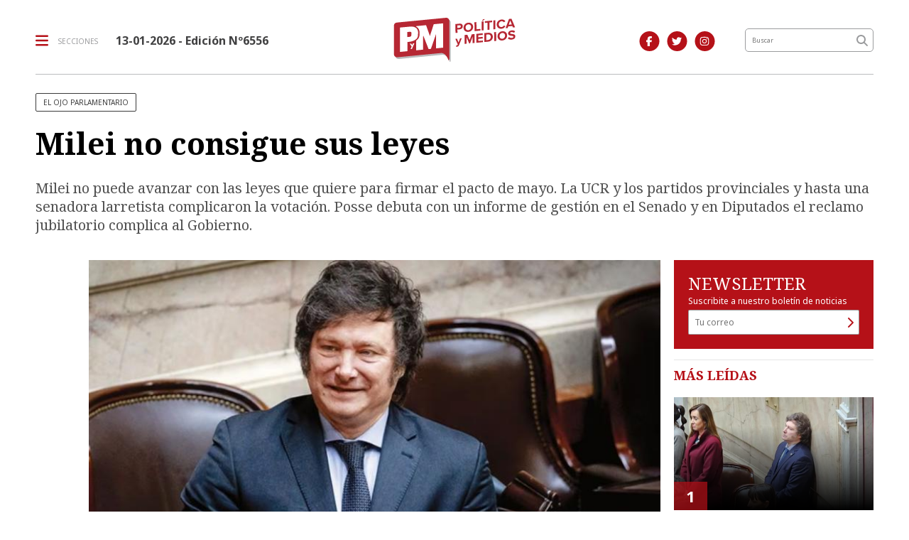

--- FILE ---
content_type: text/html; charset=utf-8
request_url: https://politicaymedios.com.ar/nota/20399/milei-no-consigue-sus-leyes/
body_size: 11065
content:
<!doctype html>
<html class="no-js" lang="es">

<head>
<script async src="https://www.googletagmanager.com/gtag/js?id=G-8NZC3J7HTS"></script>
<script>
  window.dataLayer = window.dataLayer || [];
  function gtag(){dataLayer.push(arguments);}
  gtag('js', new Date());
  gtag('config', 'UA-5413084-1');
  gtag('config', 'G-8NZC3J7HTS');
</script>
<base href="https://politicaymedios.com.ar/">
<meta charset="utf-8">
<meta name="viewport"	 content="width=device-width , initial-scale=1, user-scalable=yes, minimum-scale=0.5, maximum-scale=2.0">
<meta name="language" content="es_ES"/>
<meta name="format-detection" content="telephone=no">
<meta name="generator" content="Vork.com.ar 2.0" />
<meta name="robots"	 content="index, follow" />
<meta itemprop="description" name="description" content="Milei no puede avanzar con las leyes que quiere para firmar el pacto de mayo. La UCR y los partidos provinciales y hasta una senadora larretista compl" />
<meta itemprop="keywords" name="keywords"content="Milei, no, consigue, sus, leyes" />
<meta name="facebook-domain-verification" content="thyvpivfhr7qj9qzdk8ditba8yjyzx" />


<!-- Twitter Card data -->
<meta name="twitter:card" content="summary">
<meta name="twitter:site" content="@Politica_Medios">
<meta name="twitter:title" content="Milei no consigue sus leyes - Política y Medios">
<meta name="twitter:description" content="Milei no puede avanzar con las leyes que quiere para firmar el pacto de mayo. La UCR y los partidos provinciales y hasta una senadora larretista compl">
<meta name="twitter:creator" content="@Politica_Medios">
<meta name="twitter:image" content="https://politicaymedios.com.ar/uploads/noticias/425x240/2024/05/16ac512051fd9f710a47879e8624b2b1b92ac8fd.jpg">

<!-- Open Graph data -->
<meta property="og:title" content="Milei no consigue sus leyes - Política y Medios" />
<meta property="og:type" content="article" />
<meta property="og:url" content="https://politicaymedios.com.ar/nota/20399/milei-no-consigue-sus-leyes/" />
<meta property="og:image" content="https://politicaymedios.com.ar/uploads/noticias/425x240/2024/05/16ac512051fd9f710a47879e8624b2b1b92ac8fd.jpg" />
<meta property="og:description" content="Milei no puede avanzar con las leyes que quiere para firmar el pacto de mayo. La UCR y los partidos provinciales y hasta una senadora larretista compl" />
<meta property="og:site_name" content="Política y Medios" />
<meta property="og:locale" content="es_LA" />

<meta name="news_keywords" content="Milei, no, consigue, sus, leyes" />
<meta property="article:tag" content="Milei, no, consigue, sus, leyes">
<meta property="article:section" content="Política">


<!-- Facebook Pixel Code -->
<script>
	!function(f,b,e,v,n,t,s)
	{if(f.fbq)return;n=f.fbq=function(){n.callMethod?
	n.callMethod.apply(n,arguments):n.queue.push(arguments)};
	if(!f._fbq)f._fbq=n;n.push=n;n.loaded=!0;n.version='2.0';
	n.queue=[];t=b.createElement(e);t.async=!0;
	t.src=v;s=b.getElementsByTagName(e)[0];
	s.parentNode.insertBefore(t,s)}(window, document,'script',
	'https://connect.facebook.net/en_US/fbevents.js');
	fbq('init', '337890487556107');
	fbq('track', 'PageView');
</script>
<noscript><img height="1" width="1" style="display:none" src="https://www.facebook.com/tr?id=337890487556107&ev=PageView&noscript=1"/></noscript>
<!-- End Facebook Pixel Code -->


<link rel="canonical" href="https://politicaymedios.com.ar/nota/20399/milei-no-consigue-sus-leyes/">
<link rel="author" href="./humans.txt" />
<link rel="shortcut icon" href="./uploads/cliente/favicon/20210920103126_politica-y-medios-favicon-2021.png" type="image/png">
<link rel="apple-touch-icon-precomposed" href="./uploads/cliente/touch-icons/apple-touch-icon-precomposed/20210920103126_politica-y-medios-favicon-2021.png">
<link rel="apple-touch-icon-precomposed" sizes="72x72" href="./uploads/cliente/touch-icons/apple-touch-icon-72x72-precomposed/20210920103126_politica-y-medios-favicon-2021.png">
<link rel="apple-touch-icon-precomposed" sizes="76x76" href="./uploads/cliente/touch-icons/apple-touch-icon-76x76-precomposed/20210920103126_politica-y-medios-favicon-2021.png">
<link rel="apple-touch-icon-precomposed" sizes="114x114" href="./uploads/cliente/touch-icons/apple-touch-icon-114x114-precomposed/20210920103126_politica-y-medios-favicon-2021.png">
<link rel="apple-touch-icon-precomposed" sizes="120x120" href="./uploads/cliente/touch-icons/apple-touch-icon-120x120-precomposed/20210920103126_politica-y-medios-favicon-2021.png">
<link rel="apple-touch-icon-precomposed" sizes="152x152" href="./uploads/cliente/touch-icons/apple-touch-icon-152x152-precomposed/20210920103126_politica-y-medios-favicon-2021.png">
<link rel="apple-touch-icon-precomposed" sizes="144x144" href="./uploads/cliente/touch-icons/apple-touch-icon-144x144-precomposed/20210920103126_politica-y-medios-favicon-2021.png">
<link rel="apple-touch-icon" href="./uploads/cliente/touch-icons/touch-icon-192x192/20210920103126_politica-y-medios-favicon-2021.png">

  <link rel="stylesheet" href="./style/style_1751566070.min.css"> 

<link href="https://fonts.googleapis.com/css?family=Noto+Serif:regular,700" rel="stylesheet">
<link href="https://fonts.googleapis.com/css?family=Noto+Sans:regular,700" rel="stylesheet">

 <style>
 .ftitulo{ font-family: Noto Serif, serif; }
 .ftitulo.bold, .ftitulo .bold{ font-weight: 700; }
 .fparrafo{ font-family: Noto Sans, sans-serif; }
 </style>
<link rel="stylesheet" href="./js/owlcarousel/assets/owl.carousel.min_1751566134.min.css"> 
<link rel="stylesheet" href="./js/owlcarousel/assets/owl.theme.default.min_1751566134.min.css"> 
<title>Milei no consigue sus leyes - Política y Medios</title>
<meta http-equiv="refresh" content="1800 ">

<!--
<style>
	@media (max-width:767px) {
		.header-top .logo img{
			width: 25% !important;
		}
		.header-top .menu-header-fixed{
			top:25px;
		}
	}
</style>-->

<link rel="stylesheet" href="./style/selection-sharer_1751566070.min.css"> 

	
	<script type="application/ld+json">
	{
	  "@context": "http://schema.org",
	  "@type": "NewsArticle",
	  "mainEntityOfPage": {
	    "@type": "WebPage",
	    "@id": "https://politicaymedios.com.ar/nota/20399/milei-no-consigue-sus-leyes/"
	  },
	  "articleSection" : "Política",
	  "headline": "Milei no consigue sus leyes - Política y Medios",
	  "image": [
	    "https://politicaymedios.com.ar/uploads/noticias/425x240/2024/05/16ac512051fd9f710a47879e8624b2b1b92ac8fd.jpg"
	   ],
	  "datePublished": "2026-01-13T18:48:56-03:00",
	   "publisher": {
	      "@type": "Organization",
	      "name": "	https://politicaymedios.com.ar/nota/20399/milei-no-consigue-sus-leyes/",
	      "logo": {
	        "@type": "ImageObject",
	        "url": "	",
	        "width": 214,
	        "height": 60
	      },
	  "description": "Milei no puede avanzar con las leyes que quiere para firmar el pacto de mayo. La UCR y los partidos provinciales y hasta una senadora larretista compl"
	}
	</script>
</head>
<!--                            
                               ====                         
                            =========                       
                        ====        ===                     
                     ====    +++++   ====                   
                   ===    ++++++++++   ===                  
                   ===   ++++++++++++    ===                
                    ===    +++++++++    ======              
                     ===    +++++     ==========            
                      ====        =====       ====    
                        ===    =====     +++    ====  
                        =========     ++++++++    ==== 
                        =======     ++++++++++++    ===
                      =========    +++++++++++++++    ===
                   =====     ====    +++++++++++++    ====
               ======         ====    ++++++++++      ====
            ======     ++++     ===    ++++++      ======
          =====      ++++++++    ====           ======
         ====     ++++++++++++    ====        ======
        ====     ++++++++++++++     ====   ======
        =====    +++++++++++++++    ===========
         ====    +++++++++++++     ========
          ====    ++++++++++       =====
           ====     ++++++       ======
            ====     +++       ======
             ====           ======
              ====        ======
               =====   =======
                ===========
                 ========            
                                                                        
 
 =============================================================================
 diseño y programación
 http://www.vork.com.ar
 info@vork.com.ar
 
 -->
<body class="bgbody fparrafo nota">
	<header class="header-top bgwhite w100p top z9999" id="header_vorknews">
		<div class="boxed auto">
			<div class="row vertical-center">
				<div class="col-10 col-sm-5 col-md-4 header-logo order-md-2">
					<div class="w100p vertical-center horizontal-center">
						<a href="./" class="w100p logo"><img src="./uploads/cliente/marca/20210920102937_politica-y-medios-logo-2021.svg" width="45%" class="db" alt="Política y Medios" ></a>
					</div>
				</div>
				<div class="col-2 col-sm-4 header-menu order-2 order-md-1">
					<div class="d-flex vertical-center horizontal-end horizontal-md-start">
						<div class="menu-button curp dib mr0 mr-md-25">
							<div class="dib muestra_menu last-xs">
								<div class="menu-icon-bars dib">
									<i class="fa fa-bars fa-lg cprincipal vam mr0 mr-md-10"></i>
								</div>
								<div class="dn menu-icon-cross">
									<i class="fa fa-times fa-lg cprincipal vam mr0 mr-md-10"></i>
								</div>
								<span class="ttu ctextlight fz10 lh18 vam dn dib-lg">secciones</span>
							</div>
						</div>
						<div class="fz16 lh18 ctext mr25 dn dib-md vam" style="font-weight:bold;">
							<span class="capitalize">13-01-2026
</span>  - Edición Nº6556						</div>
					</div>
				</div>
				<div class="col-sm-2 col-md-2 header-buscador dn db-lg order-md-3 tar pt3 pr30">
											<a class="dib" href="https://www.facebook.com/politicaymedios.actualidadnacional" target="_blank">
						<span class="fa-stack fa-md mr dib fa-md fz14">
						<i class="fas cprincipal fa-circle fa-stack-2x"></i>
						<i class="fab cwhite fa-facebook-f fa-stack-1x fz14"></i>
						</span>
					</a>
																<a class="dib" href="https://twitter.com/Politica_Medios" target="_blank">
							<span class="fa-stack fa-md mr dib fa-md fz14">
							<i class="fas cprincipal fa-circle fa-stack-2x"></i>
							<i class="fab cwhite fa-twitter fa-stack-1x fz14"></i>
							</span>
						</a>
																<a class="dib" href="https://www.instagram.com/politica.medios/" target="_blank">
							<span class="fa-stack fa-md mr dib fa-md fz14">
							<i class="fas cprincipal fa-circle fa-stack-2x"></i>
							<i class="fab cwhite fa-instagram fa-stack-1x fz14"></i>
							</span>
						</a>
									</div>
								<div class="col-sm-3 col-md-2 col-lg-2 header-buscador dn db-md order-md-4">
					<form action="./resultados/" class="posr"  method="get" novalidate="novalidate" class="form-buscador">
	<input type="text" placeholder="Buscar" class="fparrafo bgwhite p9" style="font-size:9px;" name="q" required="required" style="color: rgb(153, 153, 153);"><a href="javascript:;" class="posa top right mr8 mt5 ctextlight boton-buscador"><i class="fa fa-search"></i></a>
</form>



<script>
document.addEventListener("DOMContentLoaded", function(e){
	var form = $('.form-buscador');

	form.each(function(index) {
		$(this).vorkForm({
			sendMethod:   "submit",             			submitButton: "#boton-buscador", 			onErrors: function(m) {
			}
		});
	});
});
</script>
				</div>
			</div>
			<div class="row dn df-md">
				<div class="col-12 pt16">
					<hr class="bdb bdgris-3">
				</div>
			</div>
		</div>
		<div class="menu-header-fixed w100p z9999 db dn-md">
	<nav class="menu-mobile fz14 lh18 ttu lsn tac posa left dn bgwhite ftitulo bold">
		<ul class="lsn">
			<li class="db w100p">
				<a class="tdn ctitle btn-principal dib hover_menu w100p bgwhite db  " href="./">Inicio</a>
			</li>
							<li class="db w100p ">
					<a class="tdn ctitle btn-principal dib hover_menu w100p bgwhite db active" href="./seccion/politica/">Política</a>
									</li>
							<li class="db w100p ">
					<a class="tdn ctitle btn-principal dib hover_menu w100p bgwhite db " href="./seccion/medios-y-tecnologia/">Medios y Tecnología</a>
									</li>
							<li class="db w100p ">
					<a class="tdn ctitle btn-principal dib hover_menu w100p bgwhite db " href="./seccion/economia-y-produccion/">Economía y Producción</a>
									</li>
							<li class="db w100p ">
					<a class="tdn ctitle btn-principal dib hover_menu w100p bgwhite db " href="./seccion/cultura-y-vida-social/">Cultura y Vida Social</a>
									</li>
							<li class="db w100p ">
					<a class="tdn ctitle btn-principal dib hover_menu w100p bgwhite db " href="./seccion/analisis/">Análisis</a>
									</li>
					</ul>
		<div class="mb50">
			<div class="db bgwhite search-container mb30">
				<form action="./resultados/" class="posr"  method="get" novalidate="novalidate" class="form-buscador">
	<input type="text" placeholder="Buscar" class="fparrafo bgwhite p9" style="font-size:9px;" name="q" required="required" style="color: rgb(153, 153, 153);"><a href="javascript:;" class="posa top right mr8 mt5 ctextlight boton-buscador"><i class="fa fa-search"></i></a>
</form>



<script>
document.addEventListener("DOMContentLoaded", function(e){
	var form = $('.form-buscador');

	form.each(function(index) {
		$(this).vorkForm({
			sendMethod:   "submit",             			submitButton: "#boton-buscador", 			onErrors: function(m) {
			}
		});
	});
});
</script>
			</div>
			<div class="db bgwhite">
				<div class="links_redes_sociales">
			<a class="dib" href="https://www.facebook.com/politicaymedios.actualidadnacional" target="_blank">
		<span class="fa-stack fa-md mr dib fa-lg">
		  <i class="fas cprincipal fa-circle fa-stack-2x"></i>
		  <i class="fab cwhite fa-facebook-f fa-stack-1x fz15"></i>
		</span>
	</a>
	
		<a class="dib" href="https://twitter.com/Politica_Medios" target="_blank">
		<span class="fa-stack fa-md mr dib fa-lg">
		  <i class="fas cprincipal fa-circle fa-stack-2x"></i>
		  <i class="fab cwhite fa-twitter fa-stack-1x fz15"></i>
		</span>
	</a>
	
		<a class="dib" href="politica.medios" target="_blank">
		<span class="fa-stack fa-md mr dib fa-lg">
		  <i class="fas cprincipal fa-circle fa-stack-2x"></i>
		  <i class="fab cwhite fa-youtube fa-stack-1x fz15"></i>
		</span>
	</a>
	
		<a class="dib" href="https://www.instagram.com/politica.medios/" target="_blank">
		<span class="fa-stack fa-md mr dib fa-lg">
		  <i class="fas cprincipal fa-circle fa-stack-2x"></i>
		  <i class="fab cwhite fa-instagram fa-stack-1x fz15"></i>
		</span>
	</a>
	
		<a class="dib" href="./rss" target="_blank">
		<span class="fa-stack fa-md mr dib fa-lg">
		  <i class="fas cprincipal fa-circle fa-stack-2x"></i>
		  <i class="fa cwhite fa-rss fa-stack-1x fz15"></i>
		</span>
	</a>
	</div>
			</div>
		</div>
	</nav>
</div>
	</header>
<section id="contenido" class="pb20">
	<div class="boxed auto">
		<div class="row">
			<div class="pb3p col-12 nota-encabezado">
									<h3 class="fz10 pl10 pr10 mt15 mb10 mt-md-0 mb-md-20 ttu dib ctitle bd bdtitle bdrs seccion fparrafo">EL OJO PARLAMENTARIO</h3>
								<h1 class="ftitulo cblack fz43 mb5 mb-md-25 bold lh50">Milei no consigue sus leyes</h1>
				<h2 class="ftitulo cgris-4 fz20 lh26 mb15 mb-md-0">Milei no puede avanzar con las leyes que quiere para firmar el pacto de mayo. La UCR y los partidos provinciales y hasta una senadora larretista complicaron la votación. Posse debuta con un informe de gestión en el Senado y en Diputados el reclamo jubilatorio complica al Gobierno.</h2>
			</div>
		</div>
	</div>
	<div class="boxed-fluid auto">
		<div class="row">
			<div id="columna-noticia-1" class="col-12 col-md-9">
				<div class="row pb3p">
					<div class="col-12 col-sm-1 sharethis-vertical dn d-md-flex vertical-center horizontal-end">
						<div class="sharethis-inline-share-buttons"></div>
					</div>
											<div class="col-12 col-sm-11">
							<div class="owl-carousel owl-theme carousel-nota">
																							    <div class="item">
										<img src="./uploads/noticias/780x434/2024/05/16ac512051fd9f710a47879e8624b2b1b92ac8fd.jpg" class="maw100pc" alt="">
																				<div class="bdtb bdgris-3 bdn-md pt15 mb15 pb-md-0 mt-md-0 mb-md-0">
											<div class="sharethis-vertical vertical-center df dn-md pb15">
												<div class="sharethis-inline-share-buttons"></div>
											</div>
											<div class="texto fparrafo fz10 lh15 d-flex horizontal-space-between cgris-4 pb15 pl10 pl-md-0">
												<div class="mb5 dib w100p tac tal-md">13-05-2024 | por Redacción PyM | Política</div>
																							</div>
										</div>
									</div>
															</div>
						</div>
									</div>
								<div class="row">
					<div class="col-12 col-md-10 col-md-offset-2 fparrafo cgris-5 fz18 lh32 mb20">
						<div class="pl10 pr10 pl-md-0 pr-md-0">
							<div class="wysiwyg mb15 mr-md-20 texto_nota">
								<p><strong>Milei no consigue sus leyes</strong></p>

<p>El oficialismo no logr&oacute; dictaminar la ley bases y la reforma fiscal, los proyectos que<strong> Javier Milei </strong>quiere tener sancionados antes del 25 de mayo, la fecha se auto impuso para firmar un pacto con los gobernadores y referentes pol&iacute;ticos.</p>

<p>El fracaso se debi&oacute; a que varios de los integrantes de las comisiones que responden a la oposici&oacute;n no peronista se negaron a firmar. Fueron los radicales <strong>Mart&iacute;n Lousteau</strong> y <strong>Pablo Blanco</strong>;<strong> Edgardo Kueider</strong> (Unidad Federal) y <strong>Guadalupe Tagliaferri</strong> (PRO).</p>

<p>El Gobierno no logr&oacute; persuadirlos, pese a las gestiones del ministro del Interior,<strong> Guillermo Francos</strong>; y a los correteos por el Senado de Lule Menem, operador designado por <strong>Karina Milei.</strong></p>

<p>Habr&aacute; un nuevo intento esta semana para dictaminar y llevar al recinto los proyectos en los d&iacute;as previos al aniversario patrio, para que en el mejor de los casos sean aprobados con cambios y se sancionen en Diputados la semana siguiente.</p>

<p><strong>Rigi y Ganancias, en las gateras</strong></p>

<p>En el Gobierno sab&iacute;an que la reforma fiscal no iba a pasar el filtro del Senado, por la resistencia de los representantes patag&oacute;nicos a votar la reversi&oacute;n del impuesto a las Ganancias.</p>

<p>No contaba con un rechazo a la ley bases de parte de un pu&ntilde;ado de potenciales aliados que no estaban dispuestos a colaborar. Las mayores objeciones fueron sobre el Registro de Incentivos de Grandes Inversores (Rigi), que otorga beneficios fiscales, cambiarios y aduaneros a inversiones de 200 millones de d&oacute;lares.</p>

<p><strong>Hay un fuerte lobby de industriales y pymes locales para reducir estas facilidades o, si es posible, eliminarlas.</strong> Como contratara, las provincias mineras y petroleras piden el sistema para atraer inversiones. Los funcionarios deben consensuar una letra fina para llegar al recinto.</p>

<p><strong>Francos est&aacute; confiado</strong></p>

<p>El ministro del Interior, <strong>Guillermo Francos,</strong> est&aacute; convencido de que<strong> superar&aacute; los 37 votos del Senado</strong> necesarios para aprobar la ley de bases, con cambios para que sea tratada otra vez en Diputados.</p>

<p>Suma a referentes de gobernadores de todas las fuerzas, como los de<strong> Catamarca, Tucum&aacute;n, Santa Cruz, R&iacute;o Negro y Neuqu&eacute;n</strong>, entre otros.</p>

<p>El problema de Francos es que muchos de los gobernadores no pueden garantizar los votos porque dicen que no controlan a sus representantes, tal vez por inter&eacute;s en estirar un poco m&aacute;s la negociaci&oacute;n.</p>

<p>El plan del ministro es dictaminar martes o jueves y sesionar la semana siguiente. Antes, debe haber consenso para que en el recinto no sea un fracaso.</p>

<p><strong>Posse, al recinto</strong></p>

<p><strong>Nicol&aacute;s Posse</strong> confirm&oacute; el &uacute;ltimo viernes que cumplir&aacute; con lo pactado y el mi&eacute;rcoles estar&aacute; en el Senado para brindar su primer informe de gesti&oacute;n como jefe de Gabinete.</p>

<p>La constituci&oacute;n lo obliga a exponer al menos una vez al mes en alguna de las C&aacute;maras, pero hasta ahora no cumpli&oacute;. Las demoras se debieron a la agenda del Gobierno en el Congreso, reducida a la ley bases y a la reforma fiscal, que se aprobaron en Diputados y a&uacute;n no fueron dictaminados en el Senado. Posse recorri&oacute; el Senado junto a <strong>Victoria Villarruel</strong>, quien le envi&oacute; 2500 preguntas elaboradas por referentes de distintos bloques.</p>

<p>La visita del jefe de Gabinete estuvo en duda luego del fracaso de los dict&aacute;menes, pero finalmente el funcionario se resisti&oacute; a suspender y estar&aacute; en el recinto para responder preguntas.</p>

<p><strong>Jubilaciones, la otra pelea</strong></p>

<p>El oficialismo tendr&aacute; un problema en Diputados esta semana, cuando la oposici&oacute;n consensu&eacute; un proyecto para aumentar las jubilaciones y cambiar el sistema de movilidad.</p>

<p>El acuerdo se negoci&oacute; entre la <strong>UCR,</strong> <em><strong>Hacemos Coalici&oacute;n Federal </strong></em>y <em><strong>Uni&oacute;n por la Patria,</strong></em> que re&uacute;nen una mayor&iacute;a para imponerse en el recinto. Coinciden en aumentar los haberes, con porcentajes dis&iacute;miles; y en sumar la variante salarial al &iacute;ndice de movilidad, que desde julio ser&aacute; mensual y por inflaci&oacute;n.</p>

<p><em><strong>La Libertad Avanza</strong></em> no quiere saber nada con nuevos aumentos de haberes previsionales. Rechaz&oacute; una oferta de<strong> Mar&iacute;a Eugenia Vidal,</strong> del <strong>PRO</strong>, para aumentar en 12 cuotas y reducir el costo fiscal. Dicen que no hay plata.</p>							</div>
							<div class="bdt bdtextlight tar mt5 pt20 pb20">
								<div class="sharethis-inline-share-buttons dib"></div>
							</div>
							<div class="bdtb bdtextlight mb25 mt5 pt25 pb25">
								<div class="dib ftitulo fz18 lh24 ttu bold ctitle mr10 mb15">Temas de esta nota:</div>
								<div class="tags dib vam mb5">
																			<div class="tag dib mr5 mb5">
											<a href="./tag/1632/Maria Eugenia Vidal" class="db">
												<h3 class="fz10 pl10 pr10 ttu tac dib ctitle bd bdtitle bdrs fparrafo">Maria Eugenia Vidal</h3>
											</a>
										</div>
																			<div class="tag dib mr5 mb5">
											<a href="./tag/73287/Javier Milei" class="db">
												<h3 class="fz10 pl10 pr10 ttu tac dib ctitle bd bdtitle bdrs fparrafo">Javier Milei</h3>
											</a>
										</div>
																			<div class="tag dib mr5 mb5">
											<a href="./tag/84963/Guadalupe Tagliaferri" class="db">
												<h3 class="fz10 pl10 pr10 ttu tac dib ctitle bd bdtitle bdrs fparrafo">Guadalupe Tagliaferri</h3>
											</a>
										</div>
																			<div class="tag dib mr5 mb5">
											<a href="./tag/87728/victoria villarruel" class="db">
												<h3 class="fz10 pl10 pr10 ttu tac dib ctitle bd bdtitle bdrs fparrafo">victoria villarruel</h3>
											</a>
										</div>
																			<div class="tag dib mr5 mb5">
											<a href="./tag/91890/Karina Milei" class="db">
												<h3 class="fz10 pl10 pr10 ttu tac dib ctitle bd bdtitle bdrs fparrafo">Karina Milei</h3>
											</a>
										</div>
																			<div class="tag dib mr5 mb5">
											<a href="./tag/111414/Guillermo Francos" class="db">
												<h3 class="fz10 pl10 pr10 ttu tac dib ctitle bd bdtitle bdrs fparrafo">Guillermo Francos</h3>
											</a>
										</div>
																	</div>
							</div>
							 	<div id="modulo_banners_bajo_noticia" class="mb15  ">
	
	</div>
								<section id="facebook_comments">
				<div class="ctitle fz18 lh24 bold ftitulo mb25">OPINÁ, DEJÁ TU COMENTARIO:</div>
		<div class="fb-comments" data-href="https://politicaymedios.com.ar/nota/20399/milei-no-consigue-sus-leyes/" data-width="auto" data-num-posts="7"></div>
	</section>
							 	<div id="modulo_banners_bajo_comentarios" class="mb15  ">
	
	</div>
						</div>
					</div>
				</div>
			</div>
			<div id="columna-noticia-2" class="col-12 col-md-3">
			<!--	<iframe src="./uploads/banners/ypf-infinia-300x250/infiniaypf.html" frameborder="0" width="300" height="250" style="overflow: hidden;display:block;margin:auto;margin-bottom:20px;" class="mb20"></iframe> -->
				
<script src="./js/vorkform/vorkform_1751566134.min.js"></script> 
<script type="text/javascript">
document.addEventListener("DOMContentLoaded", function(e){
	$("#newsletter_form").vorkForm({
		errorClass: "error",                		sendMethod: "ajax",                 		submitButton: "#newsletter_submit", 		onSendEnd:function() {
			$('#newsletter_form').find('.boton').fadeOut(400)
			$('#newsletter_form').find('#newsletter_mail').val('Gracias!');
		}
	});
});
</script>

<div id="newsletter" class="p20 bgprincipal cfondo pt20 mb15">
	<h1 class="ftitulo fz24 lh26 cwhite">NEWSLETTER</h1>
	<p class="fz12 fparrafo cwhite">Suscribite a nuestro boletín de noticias</p>
	<form id="newsletter_form" action="./ajax/newsletter.php" method="post" accept-charset="utf-8" class="posr">
		<input type="email" name="newsletter_mail" id="newsletter_mail" placeholder="Tu correo" required="required" class="bdfondo bgwhite p8 fll ctext fparrafo fz12 g12"/>
		<a href="javascript:;" class="posa top right mr8 mt6" id="newsletter_submit"><i class="fa fa-chevron-right"></i></a>
		<div class="clear"></div>
	</form>
</div>
 	<div id="modulo_banners_bajo_newsletter" class="mb15  ">
	
	</div>
				<aside id="notas_mas_leidas" class="bdgris-1 bdt  mb15">
  <h1 class="ftitulo bold ttu cprincipal fz18 lh22 mt10 mb20 pl10 pl-md-0">MÁS LEÍDAS</h1>
  <div class="row">
                  <div class="col-12 mb">
                      <article class="noticia-6 noticia-6-primera overlay-gradient has_image ">
	<a href="./nota/22727/pese-al-triunfo-de-octubre-el-mileismo-se-sumerge-otra-vez-en-los-desafios-que-le-plantea-el-congreso/" class="db">
		<div class="row">
			<div class="col-12">
				<figure class="posr">
					<div class="ovh posr">
						<div class="fz22 lh20 p10 pl17 pr17 ttu dib posa cwhite fwb left bottom indice fparrafo z9">1</div>
						<picture class="ovh">
							<source media="(max-width: 768px)" srcset="./uploads/noticias/780x434/2025/12/424bb8d6c782dbe22e4b477bc0951afa241caa3e.jpg">
							<source media="(min-width: 769px)" srcset="./uploads/noticias/425x240/2025/12/424bb8d6c782dbe22e4b477bc0951afa241caa3e.jpg">
							<img src="./uploads/noticias/425x240/2025/12/424bb8d6c782dbe22e4b477bc0951afa241caa3e.jpg" alt="Pese al triunfo de octubre, el mileísmo se sumerge otra vez en los desafíos que le plantea el Congreso">
						</picture>
					</div>
				</figure>
			</div>
			<div class="col-12">
				<div class="texto p10">
					<h2 class="ftitulo ctitle fz20 lh24 bold mb5">Pese al triunfo de octubre, el mileísmo se sumerge otra vez en los desafíos que le plantea el Congreso</h2>
				</div>
			</div>
		</div>
	</a>
</article>
                  </div>

                  <div class="col-12 mb">
                      <article class="noticia-6b overlay-gradient">
	<a href="./nota/22745/mas-alla-del-presupuesto-y-la-reforma-laboral-lo-que-mas-preocupa-al-gobierno-es-reactivar-la-economia/" class="db">
    <div class="row">
      <div class="col-4 mb">
        <figure class="posr">
          <div class="ovh posr">
            <div class="fz22 lh20 p10 pl17 pr17 ttu dib posa cwhite fwb left bottom indice fparrafo z9">2</div>
            <img src="./uploads/noticias/350x350/2025/12/20251226172803_milei-caputo-trump.png" alt="Más allá del Presupuesto y la Reforma Laboral, lo que más preocupa al Gobierno es reactivar la economía" width="100%" class=""/>
          </div>
        </figure>
      </div>
      <div class="col-8 pl0 pb10 mb">
        <div class="texto">
          <h2 class="ftitulo bold ctitle fz13 lh18">Más allá del Presupuesto y la Reforma Laboral, lo que más preocupa al Gobierno es reactivar la economía</h2>
                      <h3 class="fz12 lh28 cgris-2">por Juan Pablo Peralta</h3>
                  </div>
      </div>
    </div>
	</a>
</article>
                  </div>

                  <div class="col-12 mb">
                      <article class="noticia-6b overlay-gradient">
	<a href="./nota/22771/milei-cerro-el-ano-haciendo-un-balance-positivo-de-su-gestion-y-dijo-que-estamos-empezando-a-crecer/" class="db">
    <div class="row">
      <div class="col-4 mb">
        <figure class="posr">
          <div class="ovh posr">
            <div class="fz22 lh20 p10 pl17 pr17 ttu dib posa cwhite fwb left bottom indice fparrafo z9">3</div>
            <img src="./uploads/noticias/350x350/2026/01/20260102174406_milei-navideno.png" alt="Milei cerró el año haciendo un balance positivo de su gestión y dijo que “estamos empezando a crecer”." width="100%" class=""/>
          </div>
        </figure>
      </div>
      <div class="col-8 pl0 pb10 mb">
        <div class="texto">
          <h2 class="ftitulo bold ctitle fz13 lh18">Milei cerró el año haciendo un balance positivo de su gestión y dijo que “estamos empezando a crecer”.</h2>
                      <h3 class="fz12 lh28 cgris-2">por Juan Pablo Peralta</h3>
                  </div>
      </div>
    </div>
	</a>
</article>
                  </div>

                  <div class="col-12 mb">
                      <article class="noticia-6b overlay-gradient">
	<a href="./nota/22703/milei-apuesta-fuerte-a-sacar-la-reforma-laboral-en-un-congreso-que-pese-al-triunfo-de-octubre-no-le-garantiza-mayorias/" class="db">
    <div class="row">
      <div class="col-4 mb">
        <figure class="posr">
          <div class="ovh posr">
            <div class="fz22 lh20 p10 pl17 pr17 ttu dib posa cwhite fwb left bottom indice fparrafo z9">4</div>
            <img src="./uploads/noticias/350x350/2025/12/5e0c678dd1fb0de183d47cd2dd1e23145941ffb2.jpg" alt="Milei apuesta fuerte a sacar la reforma laboral en un Congreso que, pese al triunfo de octubre, no le garantiza mayorías" width="100%" class=""/>
          </div>
        </figure>
      </div>
      <div class="col-8 pl0 pb10 mb">
        <div class="texto">
          <h2 class="ftitulo bold ctitle fz13 lh18">Milei apuesta fuerte a sacar la reforma laboral en un Congreso que, pese al triunfo de octubre, no le garantiza mayorías</h2>
                      <h3 class="fz12 lh28 cgris-2">por Juan Pablo Peralta</h3>
                  </div>
      </div>
    </div>
	</a>
</article>
                  </div>

      </div>
</aside>
 	<div id="modulo_banners_bajo_mas_leidas" class="mb15  ">
	
	</div>
				 	<div id="modulo_banners_nota_columna_2_1" class="mb15  ">
	
	<div class="banner mb15 m280x190">
            <img src="./uploads/banners/20201026145125_banweb-45millones-300x250.gif" class="">
                </div>
<script>
  document.addEventListener("DOMContentLoaded", function(e){
    gtag('event', 'Display Banner', {
      'event_category': 'nota',
      'event_label': 'jefatura 280x190'
    });
  });
</script>
</div>
				 	<div id="modulo_banners_nota_columna_2_2" class="mb15  ">
	
	<div class="banner mb15 m280x190">
              <a href="https://www.gba.gob.ar/sites/default/files/comuni/archivos/Provincia%20en%20Marcha%20%281%29.pdf" target="_blank" data-event_category="nota" data-event_label="Provincia en marcha 280x190">
              <img src="./uploads/banners/20200907091951_349x349.jpg" class="">
                        </a>
    </div>
<script>
  document.addEventListener("DOMContentLoaded", function(e){
    gtag('event', 'Display Banner', {
      'event_category': 'nota',
      'event_label': 'Provincia en marcha 280x190'
    });
  });
</script>
<div class="banner mb15 m280x190">
              <a href="https://desasa.com.ar/" target="_blank" data-event_category="nota" data-event_label="Edelap 280x190">
              <img src="./uploads/banners/20200925231756_desa-banner-politica-y-medios-280x190px.jpg" class="">
                        </a>
    </div>
<script>
  document.addEventListener("DOMContentLoaded", function(e){
    gtag('event', 'Display Banner', {
      'event_category': 'nota',
      'event_label': 'Edelap 280x190'
    });
  });
</script>
</div>
			</div>
		</div>
	</div>
	<div class="boxed-fluid auto">
		<div class="row">
			<div class="col-12 col-md-9">
								<div class="ctitle fz18 bold ftitulo lh24 mt3p ttu mb15 pl10 pl-md-0">Más Noticias</div>
				<section id="mas-noticias" class="pt2p">
										<div class="row">
													<div class="col-12 col-sm-4 mb">
								<article class="noticia-2 overlay-gradient has_image ">
	<a href="./nota/22815/trump-acelera-su-expansionismo-y-va-por-groenlandia-una-ambicion-de-larga-data-que-puede-fracturar-la-otan/" class="db">
		<figure class="posr">
			<div class="ovh posr">
									<div class="fz10 pl10 pr10 ttu dib posa cwhite bd bdwhite bdrs seccion fparrafo z9">GEOPOLÍTICA</div>
								<picture class="ovh">
					<source media="(max-width: 768px)" srcset="./uploads/noticias/780x434/2026/01/20260113163734_trump-groenlandia.png">
					<source media="(min-width: 769px)" srcset="./uploads/noticias/425x240/2026/01/20260113163734_trump-groenlandia.png">
					<img src="./uploads/noticias/425x240/2026/01/20260113163734_trump-groenlandia.png" alt="Trump acelera su expansionismo y va por Groenlandia: una ambición de larga data que puede fracturar la OTAN">
				</picture>
			</div>
     </figure>
		<div class="texto p10">
			<h2 class="ftitulo ctitle fz20 lh24 bold mb5">Trump acelera su expansionismo y va por Groenlandia: una ambición de larga data que puede fracturar la OTAN</h2>
							<h3 class="fz12 lh28 cgris-2">por Redacción PyM</h3>
					</div>
	</a>
</article>
							</div>
													<div class="col-12 col-sm-4 mb">
								<article class="noticia-2 overlay-gradient has_image ">
	<a href="./nota/22813/se-terminan-las-excusas-despejado-el-riesgo-kuka-la-reactivacion-economica-brilla-por-su-ausencia/" class="db">
		<figure class="posr">
			<div class="ovh posr">
									<div class="fz10 pl10 pr10 ttu dib posa cwhite bd bdwhite bdrs seccion fparrafo z9">SIGUE EN CAÍDA</div>
								<picture class="ovh">
					<source media="(max-width: 768px)" srcset="./uploads/noticias/780x434/2026/01/20260113103647_reactivacion-economica.png">
					<source media="(min-width: 769px)" srcset="./uploads/noticias/425x240/2026/01/20260113103647_reactivacion-economica.png">
					<img src="./uploads/noticias/425x240/2026/01/20260113103647_reactivacion-economica.png" alt="Se terminan las excusas: despejado el &quot;riesgo kuka&quot;, la reactivación económica brilla por su ausencia">
				</picture>
			</div>
     </figure>
		<div class="texto p10">
			<h2 class="ftitulo ctitle fz20 lh24 bold mb5">Se terminan las excusas: despejado el &quot;riesgo kuka&quot;, la reactivación económica brilla por su ausencia</h2>
							<h3 class="fz12 lh28 cgris-2">por Redacción PyM</h3>
					</div>
	</a>
</article>
							</div>
													<div class="col-12 col-sm-4 mb">
								<article class="noticia-2 overlay-gradient has_image ">
	<a href="./nota/22812/dnu-de-la-side-ongs-aseguran-que-pone-en-riesgo-garantias-constitucionales-y-piden-al-congreso-que-lo-rechace/" class="db">
		<figure class="posr">
			<div class="ovh posr">
									<div class="fz10 pl10 pr10 ttu dib posa cwhite bd bdwhite bdrs seccion fparrafo z9">ACTUALIDAD</div>
								<picture class="ovh">
					<source media="(max-width: 768px)" srcset="./uploads/noticias/780x434/2026/01/a71d97551894eb3285a61b05390551dd7d18888f.jpg">
					<source media="(min-width: 769px)" srcset="./uploads/noticias/425x240/2026/01/a71d97551894eb3285a61b05390551dd7d18888f.jpg">
					<img src="./uploads/noticias/425x240/2026/01/a71d97551894eb3285a61b05390551dd7d18888f.jpg" alt="DNU de la SIDE: ONGs aseguran que &quot;pone en riesgo garantías constitucionales&quot; y piden al Congreso que lo rechace">
				</picture>
			</div>
     </figure>
		<div class="texto p10">
			<h2 class="ftitulo ctitle fz20 lh24 bold mb5">DNU de la SIDE: ONGs aseguran que &quot;pone en riesgo garantías constitucionales&quot; y piden al Congreso que lo rechace</h2>
							<h3 class="fz12 lh28 cgris-2">por Redacción PyM</h3>
					</div>
	</a>
</article>
							</div>
													<div class="col-12 col-sm-4 mb">
								<article class="noticia-2 overlay-gradient has_image ">
	<a href="./nota/22811/la-quita-de-la-coparticipacion-podria-poner-en-riesgo-el-consenso-para-aprobar-la-reforma-laboral/" class="db">
		<figure class="posr">
			<div class="ovh posr">
									<div class="fz10 pl10 pr10 ttu dib posa cwhite bd bdwhite bdrs seccion fparrafo z9">TIEMPO DE NEGOCIAR</div>
								<picture class="ovh">
					<source media="(max-width: 768px)" srcset="./uploads/noticias/780x434/2026/01/20260113101802_gobernadores-reforma-laboral.png">
					<source media="(min-width: 769px)" srcset="./uploads/noticias/425x240/2026/01/20260113101802_gobernadores-reforma-laboral.png">
					<img src="./uploads/noticias/425x240/2026/01/20260113101802_gobernadores-reforma-laboral.png" alt="La quita de la Coparticipación podría poner en riesgo el consenso para aprobar la Reforma Laboral">
				</picture>
			</div>
     </figure>
		<div class="texto p10">
			<h2 class="ftitulo ctitle fz20 lh24 bold mb5">La quita de la Coparticipación podría poner en riesgo el consenso para aprobar la Reforma Laboral</h2>
							<h3 class="fz12 lh28 cgris-2">por Redacción PyM</h3>
					</div>
	</a>
</article>
							</div>
													<div class="col-12 col-sm-4 mb">
								<article class="noticia-2 overlay-gradient has_image ">
	<a href="./nota/22810/un-hombre-murio-y-hay-35-heridos-por-una-ola-gigante-en-santa-clara-y-mar-del-plata/" class="db">
		<figure class="posr">
			<div class="ovh posr">
									<div class="fz10 pl10 pr10 ttu dib posa cwhite bd bdwhite bdrs seccion fparrafo z9">INESPERADO</div>
								<picture class="ovh">
					<source media="(max-width: 768px)" srcset="./uploads/noticias/780x434/2026/01/8e98d862c90969382819a568d6610b5fcf5af38b.jpg">
					<source media="(min-width: 769px)" srcset="./uploads/noticias/425x240/2026/01/8e98d862c90969382819a568d6610b5fcf5af38b.jpg">
					<img src="./uploads/noticias/425x240/2026/01/8e98d862c90969382819a568d6610b5fcf5af38b.jpg" alt="Un hombre murió y hay 35 heridos por una ola gigante en Santa Clara y Mar del Plata">
				</picture>
			</div>
     </figure>
		<div class="texto p10">
			<h2 class="ftitulo ctitle fz20 lh24 bold mb5">Un hombre murió y hay 35 heridos por una ola gigante en Santa Clara y Mar del Plata</h2>
							<h3 class="fz12 lh28 cgris-2">por Redacción PyM</h3>
					</div>
	</a>
</article>
							</div>
											</div>
				</section>
				 	<div id="modulo_banners_bajo_relacionadas" class="mb15  ">
	
	</div>
			</div>
		</div>
	</div>
</section>
<style>
	@media only screen and (max-width: 600px) {
		.wysiwyg *{
			margin-top: 25px!important;
		}
	}
</style>
<hr class="bdb bdgris-3 mt40 mb20">
<footer class="ctextlight bdrbl pt20 pb20">
	<div class="auto boxed">

		<div class="w100p tac tal-md mb30">
			<a href="./" class="dib w100p" id="logo-footer"><img src="./uploads/cliente/logo_botonera/20210920102942_politica-y-medios-logo-2021.svg" width="360" alt="Política y Medios" ></a>
		</div>

		<div class="pt40 pb40 tac tal-md">
			<nav class="fz10 ttu">
		<a class="ftitulo bold fz11 tdn ctitle cprincipal-hover h_tdu mr-md-10 db dib-md is_current" href="./seccion/politica/">Política</a>
		<a class="ftitulo bold fz11 tdn ctitle cprincipal-hover h_tdu mr-md-10 db dib-md " href="./seccion/medios-y-tecnologia/">Medios y Tecnología</a>
		<a class="ftitulo bold fz11 tdn ctitle cprincipal-hover h_tdu mr-md-10 db dib-md " href="./seccion/economia-y-produccion/">Economía y Producción</a>
		<a class="ftitulo bold fz11 tdn ctitle cprincipal-hover h_tdu mr-md-10 db dib-md " href="./seccion/cultura-y-vida-social/">Cultura y Vida Social</a>
		<a class="ftitulo bold fz11 tdn ctitle cprincipal-hover h_tdu mr-md-10 db dib-md " href="./seccion/analisis/">Análisis</a>
			<a class="ftitulo bold fz11 tdn ctitle cprincipal-hover h_tdu mr-md-10 db dib-md " href="./staff/">Staff</a>
		<a class="ftitulo bold fz11 tdn ctitle cprincipal-hover h_tdu mr-md-10 db dib-md " href="./contacto/">Contacto</a>
	</nav>
		</div>

		<div class="fz10 lh18 ctextlight fparrafo db vam tac tal-md pt40 pb40">
			<p>Política y medios<br />
Cooperativa de Trabajo Panorama Digital Limitada<br />
Ricardo, Leandro, Emanuel, Berguesi<br />
43 n 467, La Plata, Buenos Aires<br />
Registro de propiedad intelectual Nº RL-2024-113474264</p>		</div>

		<div class="social-container pt40 pb40 tac tal-md">
			<div class="links_redes_sociales">
			<a class="dib" href="https://www.facebook.com/politicaymedios.actualidadnacional" target="_blank">
		<span class="fa-stack fa-md mr dib fa-md">
		  <i class="fas cprincipal fa-circle fa-stack-2x"></i>
		  <i class="fab cwhite fa-facebook-f fa-stack-1x fz15"></i>
		</span>
	</a>
	
		<a class="dib" href="https://twitter.com/Politica_Medios" target="_blank">
		<span class="fa-stack fa-md mr dib fa-md">
		  <i class="fas cprincipal fa-circle fa-stack-2x"></i>
		  <i class="fab cwhite fa-twitter fa-stack-1x fz15"></i>
		</span>
	</a>
	
		<a class="dib" href="politica.medios" target="_blank">
		<span class="fa-stack fa-md mr dib fa-md">
		  <i class="fas cprincipal fa-circle fa-stack-2x"></i>
		  <i class="fab cwhite fa-youtube fa-stack-1x fz15"></i>
		</span>
	</a>
	
		<a class="dib" href="https://www.instagram.com/politica.medios/" target="_blank">
		<span class="fa-stack fa-md mr dib fa-md">
		  <i class="fas cprincipal fa-circle fa-stack-2x"></i>
		  <i class="fab cwhite fa-instagram fa-stack-1x fz15"></i>
		</span>
	</a>
	
		<a class="dib" href="./rss" target="_blank">
		<span class="fa-stack fa-md mr dib fa-md">
		  <i class="fas cprincipal fa-circle fa-stack-2x"></i>
		  <i class="fa cwhite fa-rss fa-stack-1x fz15"></i>
		</span>
	</a>
	</div>
		</div>

		<div class="pt40 pb40 w100p tac tal-md">
			<style>
/* a.vork{display: inline-block;width: 100px;height: 35px;white-space: nowrap;overflow: hidden;}
a.vork:hover >img{margin-top: -37px;} */
</style>
<a href="http://www.vorknews.com.ar/" target="_blank" class="vork hbg mt-md-15" ><img src="./images/vork_logo.svg" width="100" class="vam" alt="Vorknews Sistema para diarios online" /></a>
		</div>
	</div>
</footer>

<script>
	gtag('event', 'Política', {
      'event_category': 'Seccion',
      'event_label': 'https://politicaymedios.com.ar/nota/20399/milei-no-consigue-sus-leyes/'
    });
</script>
<!--.container -->
<script src="https://code.jquery.com/jquery-3.3.1.js"  integrity="sha256-2Kok7MbOyxpgUVvAk/HJ2jigOSYS2auK4Pfzbm7uH60="  crossorigin="anonymous"></script>
<script src="./js/functions_1751566134.min.js"></script> 
<div id="fb-root"></div>
<script>(function(d, s, id) {
  var js, fjs = d.getElementsByTagName(s)[0];
  if (d.getElementById(id)) return;
  js = d.createElement(s); js.id = id;
  js.src = "//connect.facebook.net/es_ES/sdk.js#xfbml=1&version=v2.7&appId=131595083601066";
  fjs.parentNode.insertBefore(js, fjs);
}(document, 'script', 'facebook-jssdk'));</script>
<script type="text/javascript" src="./js/owlcarousel/owl.carousel.js"></script>



  <script type="text/javascript">
    $(document).ready(function() {
      $('.owl-carousel').owlCarousel({
        loop:true,
        margin:1,
        nav: true,
        dots: false,
        items: 1,
      });
    });
  </script>



  <script src="./js/selection-sharer/selection-sharer_1751566134.min.js"></script> 
  <script>
    $('.wysiwyg p').selectionSharer();
  </script>


<script type='text/javascript' src='https://platform-api.sharethis.com/js/sharethis.js#property=5f5649906b5d9900194e2a22&product=sop' async='async'></script>


<script src="./js/fontawesome/js/all.min.js" crossorigin="anonymous"></script>


<script defer src="https://static.cloudflareinsights.com/beacon.min.js/vcd15cbe7772f49c399c6a5babf22c1241717689176015" integrity="sha512-ZpsOmlRQV6y907TI0dKBHq9Md29nnaEIPlkf84rnaERnq6zvWvPUqr2ft8M1aS28oN72PdrCzSjY4U6VaAw1EQ==" data-cf-beacon='{"version":"2024.11.0","token":"89c8276b3cb64791a0d3f39f55cdf539","r":1,"server_timing":{"name":{"cfCacheStatus":true,"cfEdge":true,"cfExtPri":true,"cfL4":true,"cfOrigin":true,"cfSpeedBrain":true},"location_startswith":null}}' crossorigin="anonymous"></script>
</body>
</html>
